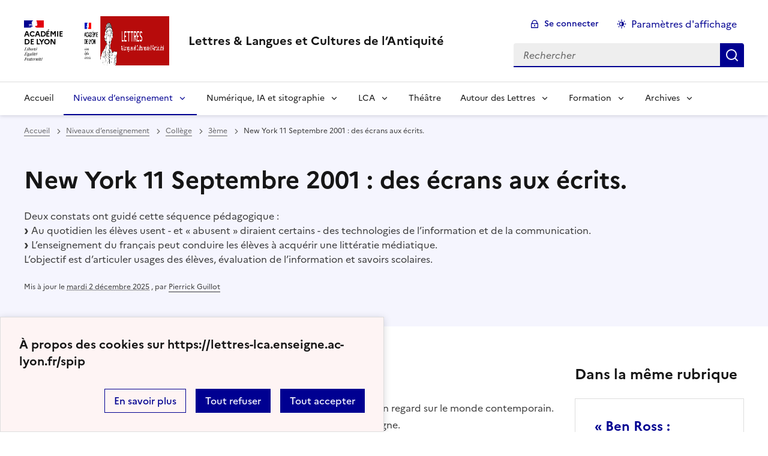

--- FILE ---
content_type: text/html; charset=utf-8
request_url: https://lettres-lca.enseigne.ac-lyon.fr/spip/spip.php?article155
body_size: 61358
content:
<!DOCTYPE html>
<html dir="ltr" lang="fr" class="ltr fr no-js" data-fr-scheme="system">
<head>
	<script type='text/javascript'>/*<![CDATA[*/(function(H){H.className=H.className.replace(/\bno-js\b/,'js')})(document.documentElement);/*]]>*/</script>
	<title>Lettres &amp; Langues et Cultures de l'Antiquité</title>
	<meta name="description" content="Site Lettres et Langues anciennes de l&#039;acad&#233;mie de Lyon." />
	<meta http-equiv="Content-Type" content="text/html; charset=utf-8" />
<meta name="viewport" content="width=device-width, initial-scale=1" />


<link rel="alternate" type="application/rss+xml" title="Syndiquer tout le site" href="spip.php?page=backend" />


<link rel="stylesheet" href="squelettes-dist/css/spip.css?1760086684" type="text/css" />
<script>/*<![CDATA[*/
var blocs_replier_tout = 0;
var blocs_slide = 'aucun';
var blocs_title_sep = /\|\|/g;
var blocs_title_def = 'Déplier||Replier';
var blocs_js_cookie = '';

/*]]>*/</script><script>
var mediabox_settings={"auto_detect":true,"ns":"box","tt_img":true,"sel_g":"#documents_portfolio a[type='image\/jpeg'],#documents_portfolio a[type='image\/png'],#documents_portfolio a[type='image\/gif']","sel_c":".mediabox","str_ssStart":"Diaporama","str_ssStop":"Arr\u00eater","str_cur":"{current}\/{total}","str_prev":"Pr\u00e9c\u00e9dent","str_next":"Suivant","str_close":"Fermer","str_loading":"Chargement\u2026","str_petc":"Taper \u2019Echap\u2019 pour fermer","str_dialTitDef":"Boite de dialogue","str_dialTitMed":"Affichage d\u2019un media","splash_url":"","lity":{"skin":"_simple-dark","maxWidth":"90%","maxHeight":"90%","minWidth":"400px","minHeight":"","slideshow_speed":"2500","opacite":"0.9","defaultCaptionState":"expanded"}};
</script>
<!-- insert_head_css -->
<link rel="stylesheet" href="plugins-dist/mediabox/lib/lity/lity.css?1760090026" type="text/css" media="all" />
<link rel="stylesheet" href="plugins-dist/mediabox/lity/css/lity.mediabox.css?1760090026" type="text/css" media="all" />
<link rel="stylesheet" href="plugins-dist/mediabox/lity/skins/_simple-dark/lity.css?1760090026" type="text/css" media="all" /><link rel='stylesheet' type='text/css' media='all' href='plugins-dist/porte_plume/css/barre_outils.css?1760090026' />
<link rel='stylesheet' type='text/css' media='all' href='local/cache-css/cssdyn-css_barre_outils_icones_css-0eca5ce9.css?1764752897' />

<link rel="stylesheet" href="plugins/auto/typoenluminee/v4.0.0/css/enluminurestypo.css" type="text/css" media="all" /><link rel="stylesheet" href="plugins/auto/onglets_texte/v2.1.0/css/tab.css" type="text/css" media="all" /><link rel="stylesheet" type="text/css" href="plugins/auto/blocsdepliables/v1.4.2/css/blocs.css?1750406074" /><link rel="stylesheet" href="plugins/auto/transparenceia/v1.0.1/css/transparence_ia.css" type="text/css" media="all" />
<link rel="stylesheet" type="text/css" href="plugins/auto/sjcycle/v3.6.0/css/sjcycle.css?1720191458" media="all" />
<link rel="stylesheet" type="text/css" href="plugins/auto/agenda/v5.1.0/css/spip.agenda.css" />
<link href="plugins/auto/player/v4.3.0/css/player.css?1747319844" rel="stylesheet" />


<link rel="stylesheet" href="plugins/auto/squelette-spip-dsfr-main/v1.11.1/dsfr/dsfr.min.css?1764162357" type="text/css" />
<link rel="stylesheet" href="plugins/auto/squelette-spip-dsfr-main/v1.11.1/dsfr/utility/utility.main.css?1764162365" type="text/css" />
<link rel="stylesheet" href="plugins/auto/squelette-spip-dsfr-main/v1.11.1/dsfr/dsfr.spip.css?1764162358" type="text/css" />
<link rel="stylesheet" href="squelettes/dsfr/perso.css?1764162409" type="text/css" />



<script src="prive/javascript/jquery.js?1760086912" type="text/javascript"></script>

<script src="prive/javascript/jquery.form.js?1760086912" type="text/javascript"></script>

<script src="prive/javascript/jquery.autosave.js?1760086912" type="text/javascript"></script>

<script src="prive/javascript/jquery.placeholder-label.js?1760086912" type="text/javascript"></script>

<script src="prive/javascript/ajaxCallback.js?1760086912" type="text/javascript"></script>

<script src="prive/javascript/js.cookie.js?1760086912" type="text/javascript"></script>
<!-- insert_head -->
<script src="plugins-dist/mediabox/lib/lity/lity.js?1760090026" type="text/javascript"></script>
<script src="plugins-dist/mediabox/lity/js/lity.mediabox.js?1760090026" type="text/javascript"></script>
<script src="plugins-dist/mediabox/javascript/spip.mediabox.js?1760090026" type="text/javascript"></script><script type='text/javascript' src='plugins-dist/porte_plume/javascript/jquery.markitup_pour_spip.js?1760090026'></script>
<script type='text/javascript' src='plugins-dist/porte_plume/javascript/jquery.previsu_spip.js?1760090026'></script>
<script type='text/javascript' src='local/cache-js/jsdyn-javascript_porte_plume_start_js-f950f85d.js?1764752897'></script>
<script type="text/javascript" src="plugins/auto/onglets_texte/v2.1.0/javascript/mes_onglets.js"></script><script type="text/javascript" src="plugins/auto/galleria/v2.3.0/galleria/galleria.min.js?1720191436"></script><script src='plugins/auto/blocsdepliables/v1.4.2/js/blocs.js?1750406074'></script>
<script src="plugins/auto/sjcycle/v3.6.0/lib/cycle2/jquery.cycle2.js?1720191458" type="text/javascript"></script>
<script src="plugins/auto/sjcycle/v3.6.0/lib/cycle2/jquery.cycle2.flip.js?1720191458" type="text/javascript"></script>
<script src="plugins/auto/sjcycle/v3.6.0/lib/cycle2/jquery.cycle2.carousel.js?1720191458" type="text/javascript"></script>
<script src="plugins/auto/sjcycle/v3.6.0/lib/cycle2/jquery.cycle2.scrollVert.js?1720191458" type="text/javascript"></script>
<script src="plugins/auto/sjcycle/v3.6.0/lib/cycle2/jquery.cycle2.shuffle.js?1720191458" type="text/javascript"></script>
<script src="plugins/auto/sjcycle/v3.6.0/lib/cycle2/jquery.cycle2.tile.js?1720191458" type="text/javascript"></script><script type='text/javascript' src='local/cache-js/jsdyn-jquery_cookiebar_js-f3adb895.js?1764752897'></script>
<script type='text/javascript' src='plugins/auto/squelette-spip-dsfr-main/v1.11.1/js/jquery.cookiebar.call.js'></script>






<meta name="generator" content="SPIP 4.4.6" />


<link rel="icon" type="image/x-icon" href="squelettes/favicon.ico" />
<link rel="shortcut icon" type="image/x-icon" href="squelettes/favicon.ico" />


<meta name="theme-color" content="#000091"><!-- Défini la couleur de thème du navigateur (Safari/Android) -->
<link rel="apple-touch-icon" href="plugins/auto/squelette-spip-dsfr-main/v1.11.1/favicon/apple-touch-icon.png"><!-- 180×180 -->
<link rel="icon" href="plugins/auto/squelette-spip-dsfr-main/v1.11.1/favicon/favicon.svg" type="image/svg+xml">
<link rel="shortcut icon" href="plugins/auto/squelette-spip-dsfr-main/v1.11.1/favicon/favicon.ico" type="image/x-icon"><!-- 32×32 -->
<link rel="manifest" href="plugins/auto/squelette-spip-dsfr-main/v1.11.1/favicon/manifest.webmanifest" crossorigin="use-credentials"></head>

<body id="top"  class="pas_surlignable page_article ">
<header role="banner" class="fr-header">
    <div class="fr-header__body">
        <div class="fr-container">
            <div class="fr-header__body-row">
                <div class="fr-header__brand fr-enlarge-link">
                    <div class="fr-header__brand-top">
                        <div class="fr-header__logo">
                            <p class="fr-logo">
                                
								 Académie<br>de Lyon
                            </p>
                        </div>
                         
                            <div class="fr-header__operator">
                                <img
	src="IMG/logo/siteon0.png?1643467475" class='fr-responsive-img'
	width="3958"
	height="833" alt='Logo du site Lettres &#38; Langues et Cultures de l&#039;Antiquit&#233;'/>
                                <!-- L’alternative de l’image (attribut alt) doit impérativement être renseignée et reprendre le texte visible dans l’image -->
                            </div>
                        
                        <div class="fr-header__navbar">
                            <button class="fr-btn--search fr-btn" data-fr-opened="false" aria-controls="modal-recherche" title="Rechercher">
                                Rechercher
                            </button>
                            <button class="fr-btn--menu fr-btn" data-fr-opened="false" aria-controls="modal-menu" aria-haspopup="menu" title="Menu" id="fr-btn-menu-mobile-3">
                                Menu
                            </button>
                        </div>
                    </div>
                    <div class="fr-header__service">
                        <a href="https://lettres-lca.enseigne.ac-lyon.fr/spip" title="Accueil - Lettres &amp; Langues et Cultures de l&#8217;Antiquité"   aria-label="revenir à l'accueil du site">
                            <p class="fr-header__service-title">Lettres &amp; Langues et Cultures de l&#8217;Antiquité</p>
                        </a>
                        
                    </div>
                </div>
                <div class="fr-header__tools">
                    <div class="fr-header__tools-links">
                        <ul class="fr-btns-group">
                             
                             <li>
                            <a class="fr-btn fr-fi-lock-line" href="spip.php?page=login&amp;url=spip.php%3Farticle155" aria-label="ouvrir le formulaire de connexion" title="connexion" rel="nofollow">Se connecter</a>
                            </li>
                            
                            
                            
							<li>
								<button class="fr-link fr-fi-theme-fill fr-link--icon-left fr-pt-0" aria-controls="fr-theme-modal" data-fr-opened="false" aria-label="Changer les paramêtres d'affichage" title="Paramètres d'affichage">Paramètres d'affichage</button>
							</li>
                        </ul>
                    </div>
                    <div class="fr-header__search fr-modal" id="modal-recherche">
                        <div class="fr-container fr-container-lg--fluid">
                            <button class="fr-btn--close fr-btn" aria-controls="modal-recherche">Fermer</button>
                                <form action="spip.php?page=recherche" method="get">
	<div class="fr-search-bar" id="formulaire_recherche" role="search">
		<input name="page" value="recherche" type="hidden"
>

		
		<label for="recherche" class="fr-label">Rechercher :</label>
		<input type="search" class="fr-input" size="10" placeholder="Rechercher" name="recherche" id="recherche" accesskey="4" autocapitalize="off" autocorrect="off"
		/><button type="submit" class="fr-btn" value="Rechercher" title="Rechercher" />


</div>
</form>

                        </div>
                    </div>
                </div>
            </div>
        </div>
    </div>
    <div class="fr-header__menu fr-modal" id="modal-menu" aria-labelledby="fr-btn-menu-mobile-1">
        <div class="fr-container">
            <button class="fr-btn--close fr-btn" aria-controls="modal-menu">Fermer</button>
            <div class="fr-header__menu-links"></div>
			   <nav class="fr-nav" id="header-navigation" role="navigation" aria-label="Menu principal">
    <ul class="fr-nav__list">
        <li class="fr-nav__item active">
            <a class="fr-nav__link active" href="https://lettres-lca.enseigne.ac-lyon.fr/spip" target="_self"    aria-label="Revenir à la page d'accueil" title="Accueil">Accueil</a>
        </li>

        
        <li class="fr-nav__item  on active ">
            
                <button class="fr-nav__btn" aria-expanded="false" aria-controls="menu-138"  on aria-current="page" >Niveaux d&#8217;enseignement</button>
                <div class="fr-collapse fr-menu" id="menu-138">
                    <ul class="fr-menu__list">
                        <li>
                            <a class="fr-nav__link fr-text--light"  aria-label="Ouvrir la rubrique Niveaux d&#8217;enseignement" title="Niveaux d&#8217;enseignement" href="spip.php?rubrique138" target="_self" ><i>Voir toute la rubrique</i></a>
                        </li>
            
                        <li>
                            <a class="fr-nav__link"  aria-label="Ouvrir la rubrique Collège" title="Collège" href="spip.php?rubrique72" target="_self" >Collège</a>
                        </li>
            
                        <li>
                            <a class="fr-nav__link"  aria-label="Ouvrir la rubrique Lycée et BTS" title="Lycée et BTS" href="spip.php?rubrique65" target="_self" >Lycée et BTS</a>
                        </li>
            
                        <li>
                            <a class="fr-nav__link"  aria-label="Ouvrir la rubrique Examens" title="Examens" href="spip.php?rubrique118" target="_self" >Examens</a>
                        </li>
            
                    </ul>
                </div>
            
        </li>
        
        <li class="fr-nav__item  ">
            
                <button class="fr-nav__btn" aria-expanded="false" aria-controls="menu-126"   >Numérique, IA et sitographie</button>
                <div class="fr-collapse fr-menu" id="menu-126">
                    <ul class="fr-menu__list">
                        <li>
                            <a class="fr-nav__link fr-text--light"  aria-label="Ouvrir la rubrique Numérique, IA et sitographie" title="Numérique, IA et sitographie" href="spip.php?rubrique126" target="_self" ><i>Voir toute la rubrique</i></a>
                        </li>
            
                        <li>
                            <a class="fr-nav__link"  aria-label="Ouvrir la rubrique Le numérique au service des Lettres" title="Le numérique au service des Lettres" href="spip.php?rubrique137" target="_self" >Le numérique au service des Lettres</a>
                        </li>
            
                        <li>
                            <a class="fr-nav__link"  aria-label="Ouvrir la rubrique Sitographie" title="Sitographie" href="spip.php?rubrique2" target="_self" >Sitographie</a>
                        </li>
            
                        <li>
                            <a class="fr-nav__link"  aria-label="Ouvrir la rubrique Travaux Académiques Mutualisés (TRAAM)" title="Travaux Académiques Mutualisés (TRAAM)" href="spip.php?rubrique105" target="_self" >Travaux Académiques Mutualisés (TRAAM)</a>
                        </li>
            
                    </ul>
                </div>
            
        </li>
        
        <li class="fr-nav__item  ">
            
                <button class="fr-nav__btn" aria-expanded="false" aria-controls="menu-8"   >LCA</button>
                <div class="fr-collapse fr-menu" id="menu-8">
                    <ul class="fr-menu__list">
                        <li>
                            <a class="fr-nav__link fr-text--light"  aria-label="Ouvrir la rubrique LCA" title="LCA" href="spip.php?rubrique8" target="_self" ><i>Voir toute la rubrique</i></a>
                        </li>
            
                        <li>
                            <a class="fr-nav__link"  aria-label="Ouvrir la rubrique Programmes et accompagnement des programmes" title="Programmes et accompagnement des programmes" href="spip.php?rubrique32" target="_self" >Programmes et accompagnement des programmes</a>
                        </li>
            
                        <li>
                            <a class="fr-nav__link"  aria-label="Ouvrir la rubrique Ressources" title="Ressources" href="spip.php?rubrique35" target="_self" >Ressources</a>
                        </li>
            
                    </ul>
                </div>
            
        </li>
        
        <li class="fr-nav__item  ">
            
            <a class="fr-nav__link "  aria-label="Ouvrir la rubrique Théâtre" title="Théâtre" href="spip.php?rubrique61" target="_self"   >Théâtre</a>
            
        </li>
        
        <li class="fr-nav__item  ">
            
                <button class="fr-nav__btn" aria-expanded="false" aria-controls="menu-136"   >Autour des Lettres</button>
                <div class="fr-collapse fr-menu" id="menu-136">
                    <ul class="fr-menu__list">
                        <li>
                            <a class="fr-nav__link fr-text--light"  aria-label="Ouvrir la rubrique Autour des Lettres" title="Autour des Lettres" href="spip.php?rubrique136" target="_self" ><i>Voir toute la rubrique</i></a>
                        </li>
            
                        <li>
                            <a class="fr-nav__link"  aria-label="Ouvrir la rubrique Bibliographie - didactique de la discipline" title="Bibliographie - didactique de la discipline" href="spip.php?rubrique98" target="_self" >Bibliographie - didactique de la discipline</a>
                        </li>
            
                        <li>
                            <a class="fr-nav__link"  aria-label="Ouvrir la rubrique Groupe de travail Lettres et écologie" title="Groupe de travail Lettres et écologie" href="spip.php?rubrique124" target="_self" >Groupe de travail Lettres et écologie</a>
                        </li>
            
                        <li>
                            <a class="fr-nav__link"  aria-label="Ouvrir la rubrique Ressources pour l&#8217;Histoire des Arts" title="Ressources pour l&#8217;Histoire des Arts" href="spip.php?rubrique94" target="_self" >Ressources pour l&#8217;Histoire des Arts</a>
                        </li>
            
                        <li>
                            <a class="fr-nav__link"  aria-label="Ouvrir la rubrique Travailler la presse en classe" title="Travailler la presse en classe" href="spip.php?rubrique107" target="_self" >Travailler la presse en classe</a>
                        </li>
            
                    </ul>
                </div>
            
        </li>
        
        <li class="fr-nav__item  ">
            
                <button class="fr-nav__btn" aria-expanded="false" aria-controls="menu-30"   >Formation</button>
                <div class="fr-collapse fr-menu" id="menu-30">
                    <ul class="fr-menu__list">
                        <li>
                            <a class="fr-nav__link fr-text--light"  aria-label="Ouvrir la rubrique Formation" title="Formation" href="spip.php?rubrique30" target="_self" ><i>Voir toute la rubrique</i></a>
                        </li>
            
                        <li>
                            <a class="fr-nav__link"  aria-label="Ouvrir la rubrique Divers" title="Divers" href="spip.php?rubrique57" target="_self" >Divers</a>
                        </li>
            
                        <li>
                            <a class="fr-nav__link"  aria-label="Ouvrir la rubrique Parcours de formations" title="Parcours de formations" href="spip.php?rubrique115" target="_self" >Parcours de formations</a>
                        </li>
            
                        <li>
                            <a class="fr-nav__link"  aria-label="Ouvrir la rubrique Plan Académique de Formation&nbsp;:  Actions transversales" title="Plan Académique de Formation&nbsp;:  Actions transversales" href="spip.php?rubrique53" target="_self" >Plan Académique de Formation&nbsp;:  Actions transversales</a>
                        </li>
            
                        <li>
                            <a class="fr-nav__link"  aria-label="Ouvrir la rubrique Ressources" title="Ressources" href="spip.php?rubrique127" target="_self" >Ressources</a>
                        </li>
            
                    </ul>
                </div>
            
        </li>
        
        <li class="fr-nav__item  ">
            
                <button class="fr-nav__btn" aria-expanded="false" aria-controls="menu-26"   >Archives</button>
                <div class="fr-collapse fr-menu" id="menu-26">
                    <ul class="fr-menu__list">
                        <li>
                            <a class="fr-nav__link fr-text--light"  aria-label="Ouvrir la rubrique Archives" title="Archives" href="spip.php?rubrique26" target="_self" ><i>Voir toute la rubrique</i></a>
                        </li>
            
                        <li>
                            <a class="fr-nav__link"  aria-label="Ouvrir la rubrique 2007-2008" title="2007-2008" href="spip.php?rubrique27" target="_self" >2007-2008</a>
                        </li>
            
                        <li>
                            <a class="fr-nav__link"  aria-label="Ouvrir la rubrique 2008-2009" title="2008-2009" href="spip.php?rubrique41" target="_self" >2008-2009</a>
                        </li>
            
                        <li>
                            <a class="fr-nav__link"  aria-label="Ouvrir la rubrique 2009-2010" title="2009-2010" href="spip.php?rubrique45" target="_self" >2009-2010</a>
                        </li>
            
                        <li>
                            <a class="fr-nav__link"  aria-label="Ouvrir la rubrique 2010-2011" title="2010-2011" href="spip.php?rubrique80" target="_self" >2010-2011</a>
                        </li>
            
                        <li>
                            <a class="fr-nav__link"  aria-label="Ouvrir la rubrique 2011-2012" title="2011-2012" href="spip.php?rubrique81" target="_self" >2011-2012</a>
                        </li>
            
                        <li>
                            <a class="fr-nav__link"  aria-label="Ouvrir la rubrique 2013-2014" title="2013-2014" href="spip.php?rubrique102" target="_self" >2013-2014</a>
                        </li>
            
                        <li>
                            <a class="fr-nav__link"  aria-label="Ouvrir la rubrique 2015-2023" title="2015-2023" href="spip.php?rubrique116" target="_self" >2015-2023</a>
                        </li>
            
                        <li>
                            <a class="fr-nav__link"  aria-label="Ouvrir la rubrique 2023-2024" title="2023-2024" href="spip.php?rubrique130" target="_self" >2023-2024</a>
                        </li>
            
                        <li>
                            <a class="fr-nav__link"  aria-label="Ouvrir la rubrique 2024-2025" title="2024-2025" href="spip.php?rubrique129" target="_self" >2024-2025</a>
                        </li>
            
                        <li>
                            <a class="fr-nav__link"  aria-label="Ouvrir la rubrique Messagerie académique" title="Messagerie académique" href="spip.php?rubrique22" target="_self" >Messagerie académique</a>
                        </li>
            
                    </ul>
                </div>
            
        </li>
        
    </ul>
</nav> 
			
        </div>
    </div>
</header>
<main id="main" role="main" class="fr-pb-6w">

	<section class="fr-acticle-header fr-background-alt--blue-france">
		<div class="fr-container ">

			<nav role="navigation" class="fr-breadcrumb" aria-label="vous êtes ici :">
				<button class="fr-breadcrumb__button" aria-expanded="false" aria-controls="breadcrumb-1">Voir le fil d’Ariane</button>
				<div class="fr-collapse" id="breadcrumb-1">
					<ol class="fr-breadcrumb__list">
						<li><a class="fr-breadcrumb__link" title="Accueil du site" aria-label="revenir à l'accueil du site"  href="https://lettres-lca.enseigne.ac-lyon.fr/spip/">Accueil</a></li>
						
						<li><a class="fr-breadcrumb__link" title="Niveaux d&#8217;enseignement" href="spip.php?rubrique138" aria-label="ouvrir la rubrique Niveaux d&#8217;enseignement" >Niveaux d’enseignement</a>
						</li>
						
						<li><a class="fr-breadcrumb__link" title="Collège" href="spip.php?rubrique72" aria-label="ouvrir la rubrique Collège" >Collège</a>
						</li>
						
						<li><a class="fr-breadcrumb__link" title="3ème" href="spip.php?rubrique77" aria-label="ouvrir la rubrique 3ème" >3ème</a>
						</li>
						
						<li><a class="fr-breadcrumb__link" aria-current="page">New York 11 Septembre 2001 : des écrans aux écrits.</a></li>
					</ol>
				</div>
			</nav>
			
			<h1 class="fr-h1 crayon article-titre-155 ">New York 11 Septembre 2001&nbsp;: des écrans aux écrits.</h1>
			

			<div class="fr-text--lead">
			<p>Deux constats ont guidé cette séquence pédagogique&nbsp;: 
<br /><span class="spip-puce ltr"><b>–</b></span>&nbsp;Au quotidien les élèves usent - et &#171;&nbsp;abusent&nbsp;&#187; diraient certains - des technologies de l&#8217;information et de la communication.
<br /><span class="spip-puce ltr"><b>–</b></span>&nbsp;L&#8217;enseignement du français peut conduire les élèves à acquérir une littératie médiatique.<br class='autobr' />
L&#8217;objectif est d&#8217;articuler usages des élèves, évaluation de l&#8217;information et savoirs scolaires.</p>
			</div>
			
			<p class="fr-text--xs">Mis à jour le <abbr class="published" title="2013-10-17T16:56:50Z">mardi 2 décembre 2025</abbr>  <span class="sep">, </span><span class="auteurs">par  <span class="vcard author"><a class="url fn spip_in" href="spip.php?auteur10">Pierrick Guillot</a></span></span></p>
			
			</div>

	</section>
	<div class="fr-container fr-mt-8w">
		<div class="fr-grid-row fr-grid-row--gutters">


			<!-- Colonne affichage principal -->
			<div class="fr-col-12 fr-col-md-8 fr-col-lg-9">
				<div class="crayon article-texte-155 "><h3 class="spip">Objectifs</h3><ul class="spip" role="list"><li> Développer une séquence d&#8217;écriture / lecture qui interroge et porte un regard sur le monde contemporain.</li><li> Varier le lexique d&#8217;une expression écrite à l&#8217;aide des dictionnaires en ligne.</li><li> Éduquer aux médias et à l&#8217;information.</li></ul><div class='spip_document_278 spip_document spip_documents spip_document_image spip_documents_center spip_document_center'>
<figure class="spip_doc_inner">


		<img src='IMG/jpg/Photo0399logo.jpg' width="100" height="75" alt='' />
</figure>
</div><h3 class="spip">Dispositif</h3><ul class="spip" role="list"><li>Corpus
<ul class="spip" role="list"><li> <i>Extrêmement fort et incroyablement près</i> (<i>Extremely Loud and Incredibly Close</i>) de Jonathan Safran Foer, 2005</li><li> <i>L&#8217;Homme qui tombe</i> (<i>Falling Man</i>) de Don DeLillo, 2007</li><li> <i>Mardi 11 Septembre</i>, bande dessinée d&#8217;Henrik Rehr, 2003</li><li> l&#8217;album <i>Spiderman</i> n&#176;32, paru en France en septembre 2002</li><li> <i>11 Septembre 2001</i>, pièce de Michel Vinaver, 2002</li><li> <i>Fahrenheit 9/11</i>, film de Michael Moore, 2004</li><li> poèmes&nbsp;:
<ul class="spip" role="list"><li>  "New-York", in <i>L&#8217;Homme blanc, Poème</i>, Jules Romains, 1937</li><li> "L&#8217;Aurore", in <i>Le Poète à New York</i>, Federico Garcia Lorca, 1940</li><li> "A New York", in <i>Éthiopiques</i>, Léopold Sédar Senghor, 1956</li></ul></li><li> paroles de chansons&nbsp;:
<ul class="spip" role="list"><li> <i>New York, New York</i>, composée par John Kander, avec des paroles de Fred Ebb, interprétée par Liza Minnelli pour le film éponyme de Martin Scorsese sorti en 1977</li><li> <i>Empire State of mind</i>, titre de Jay-Z en duo avec Alicia Keys, 2009</li><li> <i>Manhattan-Kaboul</i>, paroles de Renaud et musique de Jean-Pierre Bucolo, chanson interprétée par Renaud en duo avec Axelle Red, 2002</li><li> <i>New York USA</i>, musique et paroles de Serge Gainsbourg, 1964</li></ul></li></ul></li></ul><ul class="spip" role="list"><li> Matériel
<ul class="spip" role="list"><li> Chaque élève de 3e utilise seul ou en binôme un ordinateur portable de la classe mobile mis en réseau.</li><li> Un vidéoprojecteur est nécessaire afin de diffuser les vidéos en ligne et les travaux des élèves.</li><li> Une clé USB pour faciliter le montage final.</li></ul></li></ul><ul class="spip" role="list"><li> Logiciels utilisés
<ul class="spip" role="list"><li> Un navigateur internet.</li><li> Un logiciel de traitement de texte libre et universel pour pouvoir lire les fichiers éventuellement préparés à la maison (<a href="https://fr.libreoffice.org/" rel="external">LibreOffice</a>).</li><li> Un logiciel de traitement du son pour enregistrer la lecture à voix haute et éditer le montage sonore (<a href="http://audacity.sourceforge.net/?lang=fr" rel="external">Audacity</a>).</li><li> Un logiciel de présentation (LibreOffice Impress) ou de montage vidéo (<a href="http://windows.microsoft.com/fr-FR/windows/get-movie-maker-download" rel="external">Windows Movie Maker</a>).</li></ul></li></ul><ul class="spip" role="list"><li> Sites internet utilisés
<ul class="spip" role="list"><li> pour les vidéos en ligne&nbsp;: <a href="http://www.youtube.com/?gl=FR&amp;hl=fr" rel="external">You Tube</a>, <a href="http://www.dailymotion.com/fr" rel="external">Dailymotion</a>, <a href="http://www.ina.fr/" rel="external">Institut National de l&#8217;Audiovisuel</a> (I.N.A.).</li><li> pour le travail collaboratif&nbsp;: <a href="http://framapad.org/" rel="external">framapad</a>.</li><li> pour les recherches lexicales&nbsp;: l&#8217;annuaire de dictionnaires <a href="http://www.lexilogos.com/" rel="external">Lexilogos</a>.</li></ul></li></ul><ul class="spip" role="list"><li> Documents papier
<ul class="spip" role="list"><li> des fiches d&#8217;activité.</li></ul></li></ul><h3 class="spip">Descriptif détaillé</h3>
<p>Vous trouverez ci-dessous le détail de la séquence&nbsp;: 11 séances variant les activités d&#8217;écriture, de lecture et d&#8217;histoire des arts à propos du 11 septembre 2001 à New York.</p>
<div class='spip_document_281 spip_document spip_documents spip_document_file spip_documents_center spip_document_center spip_document_avec_legende'
  data-legende-len="18" data-legende-lenx=""
>
<figure class="spip_doc_inner">
<a href="IMG/pdf/plan_de_sequence.pdf"
	class=" spip_doc_lien" title='PDF - 82.1 kio'
	type="application/pdf"><img src='plugins-dist/medias/prive/vignettes/pdf.svg?1760090026' width='64' height='64' alt='' /></a>
<figcaption class='spip_doc_legende'>
	 <div class='spip_doc_titre  crayon document-titre-281 '><strong>plan de séquence
</strong></div>
	 
	 
</figcaption></figure>
</div>
<p>Les fiches d&#8217;activités de préparation de la rédaction sont placées en annexes, ainsi que les questionnaires portant sur l&#8217;éducation aux médias et à l&#8217;internet.</p>
<p>Quelques travaux réalisés par des élèves sont fournis en guise d&#8217;exemples.</p>
<div class='spip_document_285 spip_document spip_documents spip_document_file spip_documents_left spip_document_left spip_document_avec_legende'
  data-legende-len="31" data-legende-lenx=""
>
<figure class="spip_doc_inner">
<a href="IMG/pdf/redaction_eleve_exemple_1.pdf"
	class=" spip_doc_lien" title='PDF - 39.6 kio'
	type="application/pdf"><img src='plugins-dist/medias/prive/vignettes/pdf.svg?1760090026' width='64' height='64' alt='' /></a>
<figcaption class='spip_doc_legende'>
	 <div class='spip_doc_titre  crayon document-titre-285 '><strong>rédaction élèves ex. n&#176;1
</strong></div>
	 
	 
</figcaption></figure>
</div><div class='spip_document_286 spip_document spip_documents spip_document_file spip_documents_center spip_document_center spip_document_avec_legende'
  data-legende-len="31" data-legende-lenx=""
>
<figure class="spip_doc_inner">
<a href="IMG/pdf/redaction_eleve_exemple_2.pdf"
	class=" spip_doc_lien" title='PDF - 42 kio'
	type="application/pdf"><img src='plugins-dist/medias/prive/vignettes/pdf.svg?1760090026' width='64' height='64' alt='' /></a>
<figcaption class='spip_doc_legende'>
	 <div class='spip_doc_titre  crayon document-titre-286 '><strong>rédaction élèves ex. n&#176;2
</strong></div>
	 
	 
</figcaption></figure>
</div><hr class="spip" /><h3 class="spip">Limites et perspectives</h3>
<p>Les élèves ont apprécié l&#8217;analyse et l&#8217;exploitation des images pour parvenir à une narration à la première personne d&#8217;un témoignage fictif. Même des élèves en grande difficulté à l&#8217;écrit ont produit des travaux satisfaisants, portés par l&#8217;émotion que suscite le sujet et l&#8217;utilisation de ressources numériques.</p>
<div class='spip_document_292 spip_document spip_documents spip_document_image spip_documents_center spip_document_center spip_document_avec_legende'
  data-legende-len="37" data-legende-lenx="x"
>
<figure class="spip_doc_inner">

 <a href="IMG/jpg/reinvestir_le_sujet_avec_un_montage.jpg"  class="spip_doc_lien mediabox" type="image/jpeg">
		<img src='IMG/jpg/reinvestir_le_sujet_avec_un_montage.jpg' width="800" height="585" alt='' /></a>
<figcaption class='spip_doc_legende'>
	 <div class='spip_doc_titre  crayon document-titre-292 '><strong>réinvestir le sujet avec un montage
</strong></div>
	 
	 
</figcaption></figure>
</div>
<p>En revanche, les séances de sensibilisation aux usages responsables des vidéos en ligne et d&#8217;internet doivent être très cadrées, quelques élèves saisissant la moindre opportunité pour ouvrir des parenthèses ou regarder des vidéos peu en rapport avec les objectifs fixés.</p>
<div class='spip_document_293 spip_document spip_documents spip_document_image spip_documents_center spip_document_center spip_document_avec_legende'
  data-legende-len="38" data-legende-lenx="x"
>
<figure class="spip_doc_inner">

 <a href="IMG/jpg/echange_d_informations_avec_un_pad-2.jpg"  class="spip_doc_lien mediabox" type="image/jpeg">
		<img src='IMG/jpg/echange_d_informations_avec_un_pad-2.jpg' width="800" height="450" alt='' /></a>
<figcaption class='spip_doc_legende'>
	 <div class='spip_doc_titre  crayon document-titre-293 '><strong>échange d&#8217;informations avec un "pad"
</strong></div>
	 
	 
</figcaption></figure>
</div>
<p>En définitive, les programmes de français en 3e offrant la possibilité d&#8217;étudier des textes porteurs d&#8217;un regard sur le monde contemporain, cette séquence est transposable à n&#8217;importe quel sujet traité à la fois par les médias et les artistes.</p>
<p>Quant à New York, la ville et son histoire peuvent être l&#8217;objet d&#8217;un parcours pluridisciplinaire&nbsp;: flux migratoires (le sujet de l&#8217;épreuve de questions du D.N.B. 2013 est ainsi exploitable), architecture, photographies d&#8217;Ellis Island, poésies et chansons en anglais, etc. Cela permet de ne pas réduire New York uniquement au 11/09/2001.</p>
<h3 class="spip">Annexes</h3><div class='spip_document_282 spip_document spip_documents spip_document_file spip_documents_left spip_document_left spip_document_avec_legende'
  data-legende-len="12" data-legende-lenx=""
>
<figure class="spip_doc_inner">
<a href="IMG/pdf/activite_1.pdf"
	class=" spip_doc_lien" title='PDF - 58.8 kio'
	type="application/pdf"><img src='plugins-dist/medias/prive/vignettes/pdf.svg?1760090026' width='64' height='64' alt='' /></a>
<figcaption class='spip_doc_legende'>
	 <div class='spip_doc_titre  crayon document-titre-282 '><strong>activité 1
</strong></div>
	 
	 
</figcaption></figure>
</div><div class='spip_document_283 spip_document spip_documents spip_document_file spip_documents_center spip_document_center spip_document_avec_legende'
  data-legende-len="18" data-legende-lenx=""
>
<figure class="spip_doc_inner">
<a href="IMG/pdf/activites_2_et_3.pdf"
	class=" spip_doc_lien" title='PDF - 91.9 kio'
	type="application/pdf"><img src='plugins-dist/medias/prive/vignettes/pdf.svg?1760090026' width='64' height='64' alt='' /></a>
<figcaption class='spip_doc_legende'>
	 <div class='spip_doc_titre  crayon document-titre-283 '><strong>activités 2 et 3
</strong></div>
	 
	 
</figcaption></figure>
</div><div class='spip_document_284 spip_document spip_documents spip_document_file spip_documents_right spip_document_right spip_document_avec_legende'
  data-legende-len="56" data-legende-lenx="x"
>
<figure class="spip_doc_inner">
<a href="IMG/pdf/activite_connaissance_du_droit_-_litterature_numerique.pdf"
	class=" spip_doc_lien" title='PDF - 39.1 kio'
	type="application/pdf"><img src='plugins-dist/medias/prive/vignettes/pdf.svg?1760090026' width='64' height='64' alt='' /></a>
<figcaption class='spip_doc_legende'>
	 <div class='spip_doc_titre  crayon document-titre-284 '><strong>activité connaissance du droit - littérature numérique
</strong></div>
	 
	 
</figcaption></figure>
</div></div>

				
				

				
				<div class="documents_galerie fr-mt-8w fr-col-12" id="documents_joints">
		<h2>Galerie d'images</h2>
		
		<a href="IMG/jpg/Photo0399.jpg" type="image/jpeg" class="fr-mr-3w" onclick="location.href='https://lettres-lca.enseigne.ac-lyon.fr/spip/spip.php?article155&amp;id_document=279#documents_portfolio';return false;"><img src='local/cache-vignettes/L267xH200/Photo0399-3d67b.jpg?1765102321' width='267' height='200' class='image_galerie' alt='' /></a>
		
		
	</div><!--#documents_joints-->





	<div class=" documents_joints fr-mt-8w fr-col-12" id="documents_joints">
		<h2>Documents joints</h2>
		<div class="fr-grid-row fr-grid-row--gutters ">
			
			<div class="fr-col-12 fr-col-md-6">
				<div class="fr-card fr-enlarge-link fr-card--download transparent">
        <div class="fr-card__body">
            <div class="fr-card__content">
                <h3 class="fr-card__title">
                    <a href="IMG/pdf/redaction_eleve_exemple_3.pdf" target="_blank">
                        rédaction élève ex. n&#176;3
                    </a>
                </h3>
                
                <div class="fr-card__end">
                    <p class="fr-card__detail">PDF - 31.2 kio</p>
                </div>
            </div>
        </div>
        <div class="fr-tile__header">
            <div class="fr-tile__pictogram">
                <img src='plugins-dist/medias/prive/vignettes/pdf.svg?1760090026' width="64" height="64" alt='' class='fr-artwork' />
            </div>
        </div>
    </div>			</div>
			
		</div>
	</div><!--#documents_joints-->

				

				
				<a href="#forum" name="forum" id="forum"></a>				


			</div><!-- Fin Colonne affichage principal -->




			<!-- Colonne affichage autres articles -->
			<div class="fr-col-12 fr-col-md-4 fr-col-lg-3">

				
				
					<h4>Dans la même rubrique</h4>
						<div class="fr-grid-row fr-grid-row--gutters">
							
								<div class="fr-col-12 fr-col-sm-6 fr-col-md-12">
									<div class="fr-card fr-enlarge-link transparent">
		<div class="fr-card__body">
			<div class="fr-card__content">
				<h3 class="fr-card__title">
					<a aria-describedby=" 

Résumé : 

Après avoir travaillé sur le roman La Vague de Todd Strasser, les élèves de deux (…) " aria-label="Ouvrir l'article  &#171;&nbsp;Ben Ross&nbsp;: coupable ou non coupable&nbsp;?&nbsp;&#187;" title=" &#171;&nbsp;Ben Ross&nbsp;: coupable ou non coupable&nbsp;?&nbsp;&#187;" href="spip.php?article516"> &#171;&nbsp;Ben Ross&nbsp;: coupable ou non coupable&nbsp;?&nbsp;&#187;</a>
				</h3>
				<p class="fr-card__desc"> 

Résumé : 

Après avoir travaillé sur le roman La Vague de Todd Strasser, les élèves de deux (…) </p>
				
				
			</div>
		</div>
		
	</div>								</div>
							
								<div class="fr-col-12 fr-col-sm-6 fr-col-md-12">
									<div class="fr-card fr-enlarge-link transparent">
		<div class="fr-card__body">
			<div class="fr-card__content">
				<h3 class="fr-card__title">
					<a aria-describedby=" 

NB : Ce descriptif accompagne un document vidéo, capté en classe de 3e à visionner (…) " aria-label="Ouvrir l'article Dictée de phrase quotidienne " title="Dictée de phrase quotidienne " href="spip.php?article350">Dictée de phrase quotidienne </a>
				</h3>
				<p class="fr-card__desc"> 

NB : Ce descriptif accompagne un document vidéo, capté en classe de 3e à visionner (…) </p>
				
				
			</div>
		</div>
		
	</div>								</div>
							
								<div class="fr-col-12 fr-col-sm-6 fr-col-md-12">
									<div class="fr-card fr-enlarge-link transparent">
		<div class="fr-card__body">
			<div class="fr-card__content">
				<h3 class="fr-card__title">
					<a aria-describedby="Une activité d'écriture de l'image (fixe et mobile) pour se raconter. Réfléchir aux enjeux du selfie et des vidéos de soi." aria-label="Ouvrir l'article Autoportraits  " title="Autoportraits  " href="spip.php?article305">Autoportraits  </a>
				</h3>
				<p class="fr-card__desc">Une activité d'écriture de l'image (fixe et mobile) pour se raconter. Réfléchir aux enjeux du selfie et des vidéos de soi.</p>
				<div class="fr-card__start">
					<p class="fr-card__detail">Se raconter Se représenter </p>
				</div>
				<div class="fr-card__end">
					<p class="fr-card__detail">se représenter se raconter  selfie et video </p>
				</div>
			</div>
		</div>
		
	</div>								</div>
							
						</div>
				

			</div>


		</div>
	</div>


</main>

<!-- footer avec partenaires -->
  <div class="fr-share fr-mt-5w">
	<div class="fr-container">
	<p class="fr-share__title">Partager la page</p>
	<ul class="fr-share__group">
		<li>
			<a class="fr-share__link fr-share__link--facebook" title="Partager sur Facebook - nouvelle fenêtre" href="https://www.facebook.com/sharer.php?u=https://lettres-lca.enseigne.ac-lyon.fr/spip/spip.php?article155" target="_blank" rel="noopener" onclick="window.open(this.href,'Partager sur Facebook','toolbar=no,location=yes,status=no,menubar=no,scrollbars=yes,resizable=yes,width=600,height=450'); event.preventDefault();">Partager sur Facebook</a>
		</li>
		<li>
			<!-- Les paramètres de la reqûete doivent être URI-encodés (ex: encodeURIComponent() en js) -->
			<a class="fr-share__link fr-share__link--twitter" title="Partager sur Twitter - nouvelle fenêtre" href="https://twitter.com/intent/tweet?url=https://lettres-lca.enseigne.ac-lyon.fr/spip/spip.php?article155&text=New York 11 Septembre 2001&nbsp;: des écrans aux écrits.&via=[À MODIFIER - via]&hashtags=[À MODIFIER - hashtags]" target="_blank" rel="noopener" onclick="window.open(this.href,'Partager sur Twitter','toolbar=no,location=yes,status=no,menubar=no,scrollbars=yes,resizable=yes,width=600,height=420'); event.preventDefault();">Partager sur Twitter</a>
		</li>
		<li>
			<a class="fr-share__link fr-share__link--linkedin" title="Partager sur LinkedIn - nouvelle fenêtre" href="https://www.linkedin.com/shareArticle?url=https://lettres-lca.enseigne.ac-lyon.fr/spip/spip.php?article155&title=New York 11 Septembre 2001&nbsp;: des écrans aux écrits." target="_blank" rel="noopener" onclick="window.open(this.href,'Partager sur LinkedIn','toolbar=no,location=yes,status=no,menubar=no,scrollbars=yes,resizable=yes,width=550,height=550'); event.preventDefault();">Partager sur LinkedIn</a>
		</li>
		<li>
			<a class="fr-share__link fr-share__link--mail" href="mailto:?subject=New York 11 Septembre 2001&nbsp;: des écrans aux écrits.&body=Voir cette page du site Lettres &amp; Langues et Cultures de l&#8217;Antiquité : https://lettres-lca.enseigne.ac-lyon.fr/spip/spip.php?article155" title="Partager par email" target="_blank">Partager par email</a>
		</li>
		<li>
			<button class="fr-share__link fr-share__link--copy" title="Copier dans le presse-papier" onclick="navigator.clipboard.writeText(window.location);alert('Adresse copiée dans le presse papier.');">Copier dans le presse-papier</button>
		</li>
	</ul>
</div>
</div>



<footer class="fr-footer fr-pb-3w" role="contentinfo" id="footer-1060">
    <div class="fr-container">
        <div class="fr-footer__body">
            <div class="fr-footer__brand fr-enlarge-link">
                <a href="https://lettres-lca.enseigne.ac-lyon.fr/spip" title="Retour à l’accueil"   aria-label="Revenir à l'accueil du site">
                    <p class="fr-logo">
                        
                    </p>
                </a>
            </div>
            <div class="fr-footer__content">
                <p class="fr-footer__content-desc"> 2006 - 2026 Lettres &amp; Langues et Cultures de l&#8217;Antiquité</p>
                <ul class="fr-footer__content-list">
                    
                </ul>
            </div>
        </div>
		
        <div class="fr-footer__bottom">
            <ul class="fr-footer__bottom-list">
                <li class="fr-footer__bottom-item">
                    <a class="fr-footer__bottom-link" href="spip.php?page=plan"  title="Plan du site" aria-label="ouvrir le plan du site">Plan du site</a>
                </li>
				 
				<li class="fr-footer__bottom-item">
					<a class="fr-footer__bottom-link" href="spip.php?page=contact"  title="Contact" aria-label="ouvrir le formulaire de contact">Nous contacter</a>
				</li>
				
                <li class="fr-footer__bottom-item">
                    <a class="fr-footer__bottom-link" href="#">Accessibilité : non conforme</a>
                </li>
                <li class="fr-footer__bottom-item">
                    <a class="fr-footer__bottom-link" href="spip.php?page=mentions"  title="Mentions" aria-label="voir les mentions légales">Mentions légales</a>
                </li>
                 <li class="fr-footer__bottom-item"><a class="fr-footer__bottom-link" href="spip.php?page=donnees"  title="Utilisation de mes données" aria-label="Voir l'utilisation des données personnelles">Données personnelles</a></li>
                  <li class="fr-footer__bottom-item"><button class="fr-footer__bottom-link" data-fr-opened="false" aria-controls="fr-consent-modal" title="Voir les information sur l'utilisation des cookies">Gestion des cookies</button></li>
				<li class="fr-footer__bottom-item">
					<button class="fr-footer__bottom-link fr-fi-theme-fill fr-link--icon-left" aria-controls="fr-theme-modal" data-fr-opened="false" title="Modifier les paramêtres d'affichage">Paramètres d'affichage</button>
				</li>
				<li class="fr-footer__bottom-item">
					<a class="fr-footer__bottom-link fr-fi-rss-line fr-link--icon-left" href="spip.php?page=backend" title="S'abonner au flux RSS">Flux RSS</a>
				</li>
            </ul>
			

        </div>
    </div>
</footer>
  <dialog id="fr-consent-modal" class="fr-modal" role="dialog" aria-labelledby="fr-consent-modal-title">
    <div class="fr-container fr-container--fluid fr-container-md">
        <div class="fr-grid-row fr-grid-row--center">
            <div class="fr-col-12 fr-col-md-10 fr-col-lg-8">
                <div class="fr-modal__body">
                    <div class="fr-modal__header">
                        <button class="fr-btn--close fr-btn" aria-controls="fr-consent-modal">Fermer</button>
                    </div>
                    <div class="fr-modal__content">
                        <h1 id="fr-consent-modal-title" class="fr-modal__title">
                            Détails sur la gestion des cookies
                        </h1>
                        <h3 class="spip">À propos des cookies</h3>
<p>Un cookie (ou &#8220;traceur&#8221;) est un fichier texte déposé sur votre ordinateur lors de la visite d’un site ou de la consultation d’une campagne de communication. Il permet de conserver des données utilisateur afin de faciliter votre navigation et de vous offrir certaines fonctionnalités.<br class='autobr' />
Les cookies et les adresses IP des internautes, collectés à des fins statistiques, sont conservés pendant treize mois, puis sont supprimées.</p>
<p><strong class="caractencadre2-spip spip">Le Rectorat de Lyon<br class='autobr' />
s’engage à suivre les <a href="https://www.legifrance.gouv.fr/jorf/id/JORFTEXT000038783337" rel="external">lignes directrices de la CNIL concernant les cookies et autres traceurs</a> adoptées le 4 juillet 2019 avec notamment l’obligation, sauf exception, de recueillir le consentement des utilisateurs avant toute opération d’écriture ou de lecture de cookies et autres traceurs.</p>
<h3 class="spip">Cookies internes nécessaires au site pour fonctionner</h3>
<p>Il convient de distinguer les cookies que nous émettons sur<br class='autobr' />
<strong class="caractencadre2-spip spip"><a href="https://lettres-lca.enseigne.ac-lyon.fr/spip/" class="spip_url auto" rel="nofollow">https://lettres-lca.enseigne.ac-lyon.fr/spip/</a><br class='autobr' />
pour le bon fonctionnement du site, des cookies de mesure d’audience et de ceux émis par des tiers. En cas de refus des cookies nécessaires au bon fonctionnement du site, ou de l’effacement de ceux-ci, nous vous informons que vous ne pourrez plus bénéficier d’un certain nombre de fonctionnalités qui sont néanmoins nécessaires pour naviguer dans certains espaces de ce site web. Vous pouvez vous y opposer ou les supprimer en utilisant les paramètres de votre navigateur, cependant votre expérience utilisateur risque d’être dégradée.</p>
<table class="table spip">
<thead><tr class='row_first'><th id='id051a_c0'>Nom du cookie</th><th id='id051a_c1'>Finalité</th><th id='id051a_c2'>Durée de conservation</th></tr></thead>
<tbody>
<tr class='row_odd odd'>
<td headers='id051a_c0'><a href="https://opt-out.ferank.eu/fr/" rel="external">Tarteaucitron.js</a></td>
<td headers='id051a_c1'>Sauvegarde des choix en matière de consentement des cookies.<br class='autobr' />
Recommandé par la CNIL, cette solution donne ainsi le choix aux visiteurs du site d’accepter ou de refuser les cookies tiers<br class='autobr' />
(notamment réseaux sociaux et médias sociaux) de<br class='autobr' />
manière individuelle.</td>
<td headers='id051a_c2'>12 mois</td></tr>
</tbody>
</table><h3 class="spip">Cookies tiers, destinés à améliorer l’interactivité du site</h3>
<p>Des cookies peuvent également être émis sur le <strong class="caractencadre2-spip spip"><a href="https://lettres-lca.enseigne.ac-lyon.fr/spip/" class="spip_url auto" rel="nofollow">https://lettres-lca.enseigne.ac-lyon.fr/spip/</a> via des applications de tiers. En effet, certaines fonctionnalités proposées sur le site (lecteurs vidéos, cartes et contenus interactifs, affichage de contenus issus de plateformes sociales, etc.) font appel à des services de tiers. Ces fonctionnalités déposent des cookies permettant aux tiers d’identifier les sites que vous consultez et les contenus auxquels vous vous intéressez.</p>
<h4 class="spip">Finalités et modalités de traitement de vos données par les tiers, vos droits et les modalités d’exercice de ces derniers&nbsp;:</h4><table class="table spip">
<thead><tr class='row_first'><th id='idb869_c0'>Nom du cookie</th><th id='idb869_c1'>Finalité</th><th id='idb869_c2'>Paramétrages/règles de confidentialité</th></tr></thead>
<tbody>
<tr class='row_odd odd'>
<td headers='idb869_c0'>Twitter</td>
<td headers='idb869_c1'>Permettre aux utilisateurs du site de faciliter le partage de contenu avec le réseau social Twitter.</td>
<td headers='idb869_c2'><a href="https://help.twitter.com/fr/rules-and-policies/twitter-cookies" rel="external">Paramétrer votre navigateur internet pour bloquer les Cookies, ou/et les options de votre compte Twitter</a></td></tr>
<tr class='row_even even'>
<td headers='idb869_c0'>Youtube</td>
<td headers='idb869_c1'>Permettre aux utilisateurs du site de visionner et de partager des vidéos sur Youtube.</td>
<td headers='idb869_c2'><a href="https://policies.google.com/privacy?hl=fr&amp;gl=fr" rel="external">Règles de confidentialité de Youtube</a></td></tr>
<tr class='row_odd odd'>
<td headers='idb869_c0'>Instagram</td>
<td headers='idb869_c1'>Permettre aux utilisateurs du site de partager des contenus et d’interagir avec le site via leur compte Instagram.</td>
<td headers='idb869_c2'><a href="https://help.instagram.com/519522125107875" rel="external">Politique d’utilisation des données Instagram</a></td></tr>
<tr class='row_even even'>
<td headers='idb869_c0'>Facebook</td>
<td headers='idb869_c1'>Permettre aux utilisateurs du site de partager des contenus et d’interagir avec le site via leur compte Facebook.</td>
<td headers='idb869_c2'><a href="https://www.facebook.com/policies/cookies/" rel="external">Politique d’utilisation des données Facebook</a></td></tr>
<tr class='row_odd odd'>
<td headers='idb869_c0'>AddThis</td>
<td headers='idb869_c1'>Permettre aux visiteurs de partager du contenu avec une gamme de plates-formes en réseaux dont AddThis.</td>
<td headers='idb869_c2'><a href="https://www.addthis.com/privacy/terms-of-service/fr/" rel="external">Conditions générales d’utilisation d’AddThis</a></td></tr>
<tr class='row_even even'>
<td headers='idb869_c0'>Dailymotion</td>
<td headers='idb869_c1'>Permettre aux utilisateurs du site de visionner et de partager des vidéos sur Dailymotion.</td>
<td headers='idb869_c2'><a href="https://www.dailymotion.com/legal/privacy" rel="external">Politique de confidentialité de Dailymotion</a></td></tr>
<tr class='row_odd odd'>
<td headers='idb869_c0'>OpenstreetMap</td>
<td headers='idb869_c1'>Permettre aux utilisateurs du site d’accéder à des cartes géographiques interactives.</td>
<td headers='idb869_c2'><a href="https://wiki.osmfoundation.org/wiki/Privacy_Policy" rel="external">Politique de confidentialité d’OpenStreetMap</a></td></tr>
</tbody>
</table>
<p>Ce tableau présente quelques exemples. La liste des services tiers utilisés par ce site et nécessitant des cookies est présente dans la fenêtre de gestion des cookies. Vous pouvez les afficher en cliquant sur l’image&nbsp;:</p>
<p>&nbsp;<br class='autobr' />
&nbsp;<br class='autobr' />
&nbsp;<br class='autobr' />
Au niveau de votre navigateur internet, vous avez également la possibilité de choisir à tout moment de désactiver tout ou partie des cookies générés lors de votre consultation du site education.gouv.fr, même ceux nécessaires au fonctionnement du site. Vous ne pourrez plus alors disposer de toutes les fonctionnalités du site. Voici les procédures à suivre pour gérer les cookies au niveau de votre navigateur&nbsp;:</p>
<table class="table spip">
<tbody>
<tr class='row_odd odd'>
<td><a href="https://support.mozilla.org/fr/kb/protection-renforcee-contre-pistage-firefox-ordinateur?redirectlocale=fr&amp;redirectslug=activer-desactiver-cookies" rel="external">Firefox</a></td>
<td><a href="https://support.google.com/chrome/answer/95647?hl=fr" rel="external">Chrome</a></td>
<td><a href="https://support.microsoft.com/en-us/help/17442/windows-internet-explorer-delete-manage-cookies#ie=ie-9" rel="external">Explorer</a></td>
<td><a href="https://support.apple.com/fr-fr/guide/safari/sfri11471/mac" rel="external">Safari</a></td>
<td><a href="https://help.opera.com/en/latest/web-preferences/#cookies" rel="external">Opera</a></td></tr>
</tbody>
</table></div>
                </div>
            </div>
        </div>
    </div>
</dialog>


<dialog id="fr-theme-modal" class="fr-modal" role="dialog" aria-labelledby="fr-theme-modal-title">
	<div class="fr-container fr-container--fluid fr-container-md">
		<div class="fr-grid-row fr-grid-row--center">
			<div class="fr-col-12 fr-col-md-8 ">
				<div class="fr-modal__body">
					<div class="fr-modal__header">
						<button class="fr-link--close fr-link" aria-controls="fr-theme-modal">Fermer</button>
					</div>
					<div class="fr-modal__content">
						<h1 id="fr-theme-modal-title" class="fr-modal__title">
							Paramètres d’affichage
						</h1>
						<p>Choisissez un thème pour personnaliser l’apparence du site.</p>
						<div class="fr-grid-row fr-grid-row--gutters">
							<div class="fr-col">
								<div id="fr-display" class="fr-form-group fr-display">
									<div class="fr-form-group">
										<fieldset class="fr-fieldset">
											<div class="fr-fieldset__content">
												<div class="fr-radio-group fr-radio-rich">
													<input value="light" type="radio" id="fr-radios-theme-light" name="fr-radios-theme">
													<label class="fr-label" for="fr-radios-theme-light">Thème clair
													</label>
													<div class="fr-radio-rich__img" data-fr-inject-svg>
														<img src="plugins/auto/squelette-spip-dsfr-main/v1.11.1/img/light.svg" alt="">
														<!-- L’alternative de l’image (attribut alt) doit rester vide car l’image est illustrative et ne doit pas être restituée aux technologies d’assistance -->
													</div>
												</div>
												<div class="fr-radio-group fr-radio-rich">
													<input value="dark" type="radio" id="fr-radios-theme-dark" name="fr-radios-theme">
													<label class="fr-label" for="fr-radios-theme-dark">Thème sombre
													</label>
													<div class="fr-radio-rich__img" data-fr-inject-svg>
														<img src="plugins/auto/squelette-spip-dsfr-main/v1.11.1/img/dark.svg" alt="">
														<!-- L’alternative de l’image (attribut alt) doit rester vide car l’image est illustrative et ne doit pas être restituée aux technologies d’assistance -->
													</div>
												</div>
												<div class="fr-radio-group fr-radio-rich">
													<input value="system" type="radio" id="fr-radios-theme-system" name="fr-radios-theme">
													<label class="fr-label" for="fr-radios-theme-system">Système
														<span class="fr-hint-text">Utilise les paramètres système.</span>
													</label>
													<div class="fr-radio-rich__img" data-fr-inject-svg>
														<img src="plugins/auto/squelette-spip-dsfr-main/v1.11.1/img/system.svg" alt="">
														<!-- L’alternative de l’image (attribut alt) doit rester vide car l’image est illustrative et ne doit pas être restituée aux technologies d’assistance -->
													</div>
												</div>
											</div>
										</fieldset>
									</div>
								</div>

							</div>
							<div class="fr-col">
								<div id="fr-display2" class="fr-form-group fr-display">
									<div class="fr-form-group">
										<fieldset class="fr-fieldset">
											<div class="fr-fieldset__content">
												<div class="fr-radio-group fr-radio-rich">
													<input value="light" type="radio" id="fr-radios-dyslexic-non" name="fr-radios-dyslexic"
																												checked
																											>
													<label class="fr-label marianne" for="fr-radios-dyslexic-non">Police Marianne
													</label>
													<div class="fr-radio-rich__img" data-fr-inject-svg>
														<h1 class="fr-text-center fr-width-100 fr-mt-2w marianne">AB</h1>
														<!-- L’alternative de l’image (attribut alt) doit rester vide car l’image est illustrative et ne doit pas être restituée aux technologies d’assistance -->
													</div>
												</div>
												<div class="fr-radio-group fr-radio-rich">
													<input value="dark" type="radio" id="fr-radios-dyslexic-oui" name="fr-radios-dyslexic"
																										>
													<label class="fr-label dyslexic" for="fr-radios-dyslexic-oui">Police OpenDyslexic
													</label>
													<div class="fr-radio-rich__img" data-fr-inject-svg>
														<h1 class="fr-text-center fr-width-100 fr-mt-2w dyslexic">AB</h1>
														<!-- L’alternative de l’image (attribut alt) doit rester vide car l’image est illustrative et ne doit pas être restituée aux technologies d’assistance -->
													</div>
												</div>

											</div>
										</fieldset>
									</div>
								</div>

							</div>
						</div>
					</div>
				</div>
			</div>
		</div>
	</div>
</dialog>


<script>
	$('table').removeClass('spip');
</script>

<a class="fr-link fr-icon-arrow-up-fill fr-link--icon-right fr-pr-2w fr-pb-2w fr-display-none" href="#top" id="backtToTop">
	Haut de page
</a>
</body>

<script type="module" src="plugins/auto/squelette-spip-dsfr-main/v1.11.1/dsfr/dsfr.module.min.js"></script>
<script type="text/javascript" nomodule src="plugins/auto/squelette-spip-dsfr-main/v1.11.1/dsfr/dsfr.nomodule.min.js"></script>

<script>
    document.getElementById('fr-radios-dyslexic-oui').onclick = function(){
        console.log("OpenDislexic");
        document.getElementsByTagName('body')[0].classList.add("dyslexic");
        Cookies.set("daneVersaillesDyslexic",  "oui", { expires: 15 });

    }

    document.getElementById('fr-radios-dyslexic-non').onclick = function(){
        console.log("Marianne");
        document.getElementsByTagName('body')[0].classList.remove('dyslexic');
        Cookies.set("daneVersaillesDyslexic",  "non", { expires: 15 });

    }
</script>

<script>
    // Scroll to top button appear
    jQuery(document).on('scroll', function() {
        var scrollDistance = $(this).scrollTop();
        if (scrollDistance > 100) {
            $('#backtToTop').removeClass('fr-display-none');
        } else {
            $('#backtToTop').addClass('fr-display-none');
        }
    });
</script>

<script>
// document.addEventListener('DOMContentLoaded', function() {

	const carousel=document.querySelectorAll('.fr-tabs__panel')
	carousel.forEach(article => {
		article.addEventListener('click', function(e) {
		const link=article.querySelector('a').href;
		if (link) {
			window.location.href = link;
		}
	})
	})

// });
</script>

</html>



--- FILE ---
content_type: text/css
request_url: https://lettres-lca.enseigne.ac-lyon.fr/spip/plugins/auto/transparenceia/v1.0.1/css/transparence_ia.css
body_size: 513
content:
#transparence_ia .transparence_ia_container{
    display:flex;
    flex-direction:row;
    flex-wrap:wrap;
    gap:10px;
    align-items:center;
    align-content:center;
    justify-content:left;
    margin-top:1em;
}

#transparence_ia .transparence_ia_container .transparence_ia_logo{
	max-width:120px;
	height:auto;
}

#transparence_ia .transparence_ia_container .transparence_ia_texte{
	max-width:200px;
	height:auto;
}
#transparence_ia .transparence_ia_container .transparence_ia_texte p{
	margin-bottom:0;
}

--- FILE ---
content_type: text/css
request_url: https://lettres-lca.enseigne.ac-lyon.fr/spip/plugins/auto/player/v4.3.0/css/player.css?1747319844
body_size: 254
content:
.link-player .icon-play,
.link-player .icon-pause {
	width: 16px;
	height: 16px;
	display: inline-block;
	margin-right: 5px;
	background: url(img/controls-16.png) no-repeat -32px center;
}
.link-player .icon-pause {
	background-position: -64px center;
}
